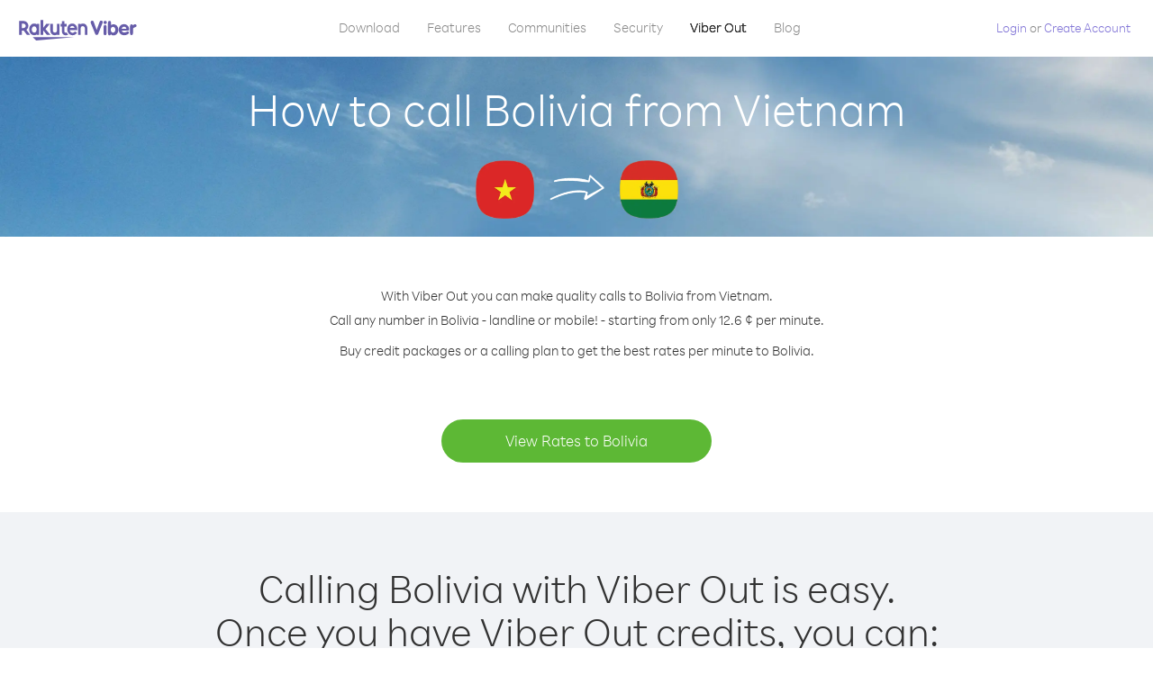

--- FILE ---
content_type: text/html; charset=UTF-8
request_url: https://account.viber.com/en/how-to-call-bolivia?from=vietnam
body_size: 2202
content:
<!DOCTYPE html>
<html lang="en">
    <head>
        <title>How to call Bolivia from Vietnam | Viber Out</title>
        <meta name="keywords" content="Calling app, low rates, cheap calls, call abroad, international calling" />
        <meta name="description" content="Learn how to call Bolivia from Vietnam using Viber. Call friends and family on any landline or mobile phone with Viber, sign up today at Viber.com" />
        <meta http-equiv="Content-Type" content="text/html; charset=UTF-8" />
        <meta name="viewport" content="width=device-width, initial-scale=1, minimum-scale=1, maximum-scale=1, user-scalable=no" />
        <meta name="format-detection" content="telephone=no" />
        <meta name="msapplication-tap-highlight" content="no" />
        <link rel="icon" type="image/x-icon" href="/favicon.ico">
        <link rel="apple-touch-icon" href="/img/apple-touch-icon/touch-icon-iphone.png" />
        <link rel="apple-touch-icon" sizes="72x72" href="/img/apple-touch-icon/touch-icon-ipad.png" />
        <link rel="apple-touch-icon" sizes="114x114" href="/img/apple-touch-icon/touch-icon-iphone-retina.png" />
        <link rel="apple-touch-icon" sizes="144x144" href="/img/apple-touch-icon/touch-icon-ipad-retina.png" />
            <meta property="og:title" content="How to call Bolivia from Vietnam | Viber Out" />
    <meta property="og:description" content="Learn how to call Bolivia from Vietnam using Viber. Call friends and family on any landline or mobile phone with Viber, sign up today at Viber.com" />
    <meta property="og:url" content="https://account.viber.com/how-to-call-bolivia?from=vietnam" />
    <meta property="og:image" content="https://account.viber.com/img/splash.jpg" />

    <link rel="alternate" href="https://account.viber.com/how-to-call-bolivia?from=vietnam" hreflang="x-default" />
<link rel="alternate" href="https://account.viber.com/ar/how-to-call-bolivia?from=vietnam" hreflang="ar" />
<link rel="alternate" href="https://account.viber.com/en/how-to-call-bolivia?from=vietnam" hreflang="en" />
<link rel="alternate" href="https://account.viber.com/ja/how-to-call-bolivia?from=vietnam" hreflang="ja" />
<link rel="alternate" href="https://account.viber.com/es/how-to-call-bolivia?from=vietnam" hreflang="es" />
<link rel="alternate" href="https://account.viber.com/it/how-to-call-bolivia?from=vietnam" hreflang="it" />
<link rel="alternate" href="https://account.viber.com/zh/how-to-call-bolivia?from=vietnam" hreflang="zh" />
<link rel="alternate" href="https://account.viber.com/fr/how-to-call-bolivia?from=vietnam" hreflang="fr" />
<link rel="alternate" href="https://account.viber.com/de/how-to-call-bolivia?from=vietnam" hreflang="de" />
<link rel="alternate" href="https://account.viber.com/hu/how-to-call-bolivia?from=vietnam" hreflang="hu" />
<link rel="alternate" href="https://account.viber.com/pt/how-to-call-bolivia?from=vietnam" hreflang="pt" />
<link rel="alternate" href="https://account.viber.com/ru/how-to-call-bolivia?from=vietnam" hreflang="ru" />
<link rel="alternate" href="https://account.viber.com/be/how-to-call-bolivia?from=vietnam" hreflang="be" />
<link rel="alternate" href="https://account.viber.com/th/how-to-call-bolivia?from=vietnam" hreflang="th" />
<link rel="alternate" href="https://account.viber.com/vi/how-to-call-bolivia?from=vietnam" hreflang="vi" />
<link rel="alternate" href="https://account.viber.com/pl/how-to-call-bolivia?from=vietnam" hreflang="pl" />
<link rel="alternate" href="https://account.viber.com/ro/how-to-call-bolivia?from=vietnam" hreflang="ro" />
<link rel="alternate" href="https://account.viber.com/uk/how-to-call-bolivia?from=vietnam" hreflang="uk" />
<link rel="alternate" href="https://account.viber.com/cs/how-to-call-bolivia?from=vietnam" hreflang="cs" />
<link rel="alternate" href="https://account.viber.com/el/how-to-call-bolivia?from=vietnam" hreflang="el" />
<link rel="alternate" href="https://account.viber.com/hr/how-to-call-bolivia?from=vietnam" hreflang="hr" />
<link rel="alternate" href="https://account.viber.com/bg/how-to-call-bolivia?from=vietnam" hreflang="bg" />
<link rel="alternate" href="https://account.viber.com/no/how-to-call-bolivia?from=vietnam" hreflang="no" />
<link rel="alternate" href="https://account.viber.com/sv/how-to-call-bolivia?from=vietnam" hreflang="sv" />
<link rel="alternate" href="https://account.viber.com/my/how-to-call-bolivia?from=vietnam" hreflang="my" />
<link rel="alternate" href="https://account.viber.com/id/how-to-call-bolivia?from=vietnam" hreflang="id" />


        <!--[if lte IE 9]>
        <script type="text/javascript">
            window.location.replace('/browser-update/');
        </script>
        <![endif]-->
        <script type="text/javascript">
            if (navigator.userAgent.match('MSIE 10.0;')) {
                window.location.replace('/browser-update/');
            }
        </script>

    
<!-- Google Tag Manager -->
<script>(function(w,d,s,l,i){w[l]=w[l]||[];w[l].push({'gtm.start':
            new Date().getTime(),event:'gtm.js'});var f=d.getElementsByTagName(s)[0],
            j=d.createElement(s),dl=l!='dataLayer'?'&l='+l:'';j.async=true;j.src=
            'https://www.googletagmanager.com/gtm.js?id='+i+dl;f.parentNode.insertBefore(j,f);
    })(window,document,'script','dataLayer','GTM-5HCVGTP');</script>
<!-- End Google Tag Manager -->

    
    <link href="https://fonts.googleapis.com/css?family=Roboto:100,300,400,700&amp;subset=cyrillic,greek,vietnamese" rel="stylesheet">
    </head>
    <body class="">
        <noscript id="noscript">For an optimized experience on Viber.com , please enable JavaScript.</noscript>

        <div id="page"></div>
        
<script>
    window.SERVER_VARIABLES = {"country_destination":{"code":"BO","prefix":"591","additional_prefixes":[],"vat":0,"excluding_vat":false,"name":"Bolivia"},"country_origin":{"code":"VN","prefix":"84","additional_prefixes":[],"vat":0,"excluding_vat":false,"name":"Vietnam"},"destination_rate":"12.6 \u00a2","country_page_url":"\/en\/call-bolivia","env":"prod","languages":[{"code":"ar","name":"\u0627\u0644\u0644\u063a\u0629 \u0627\u0644\u0639\u0631\u0628\u064a\u0629","is_active":true,"is_active_client":true},{"code":"en","name":"English","is_active":true,"is_active_client":true},{"code":"ja","name":"\u65e5\u672c\u8a9e","is_active":true,"is_active_client":true},{"code":"es","name":"Espa\u00f1ol","is_active":true,"is_active_client":true},{"code":"it","name":"Italiano","is_active":true,"is_active_client":true},{"code":"zh","name":"\u7b80\u4f53\u4e2d\u6587","is_active":true,"is_active_client":true},{"code":"fr","name":"Fran\u00e7ais","is_active":true,"is_active_client":true},{"code":"de","name":"Deutsch","is_active":true,"is_active_client":true},{"code":"hu","name":"Magyar","is_active":true,"is_active_client":true},{"code":"pt","name":"Portugu\u00eas","is_active":true,"is_active_client":true},{"code":"ru","name":"\u0420\u0443\u0441\u0441\u043a\u0438\u0439","is_active":true,"is_active_client":true},{"code":"be","name":"\u0411\u0435\u043b\u0430\u0440\u0443\u0441\u043a\u0430\u044f","is_active":true,"is_active_client":true},{"code":"th","name":"\u0e20\u0e32\u0e29\u0e32\u0e44\u0e17\u0e22","is_active":true,"is_active_client":true},{"code":"vi","name":"Ti\u1ebfng Vi\u1ec7t","is_active":true,"is_active_client":true},{"code":"pl","name":"Polski","is_active":true,"is_active_client":true},{"code":"ro","name":"Rom\u00e2n\u0103","is_active":true,"is_active_client":true},{"code":"uk","name":"\u0423\u043a\u0440\u0430\u0457\u043d\u0441\u044c\u043a\u0430","is_active":true,"is_active_client":true},{"code":"cs","name":"\u010ce\u0161tina","is_active":true,"is_active_client":true},{"code":"el","name":"\u0395\u03bb\u03bb\u03b7\u03bd\u03b9\u03ba\u03ac","is_active":true,"is_active_client":true},{"code":"hr","name":"Hrvatski","is_active":true,"is_active_client":true},{"code":"bg","name":"\u0411\u044a\u043b\u0433\u0430\u0440\u0441\u043a\u0438","is_active":true,"is_active_client":true},{"code":"no","name":"Norsk","is_active":true,"is_active_client":true},{"code":"sv","name":"Svenska","is_active":true,"is_active_client":true},{"code":"my","name":"\u1019\u103c\u1014\u103a\u1019\u102c","is_active":true,"is_active_client":true},{"code":"id","name":"Bahasa Indonesia","is_active":true,"is_active_client":true}],"language":"en","isClientLanguage":false,"isAuthenticated":false};
</script>

        
                    <link href="/dist/styles.495fce11622b6f2f03e6.css" media="screen" rel="stylesheet" type="text/css" />
        
            <script src="/dist/how-to-call.bundle.64825068fc4310f48587.js"></script>
    </body>
</html>
